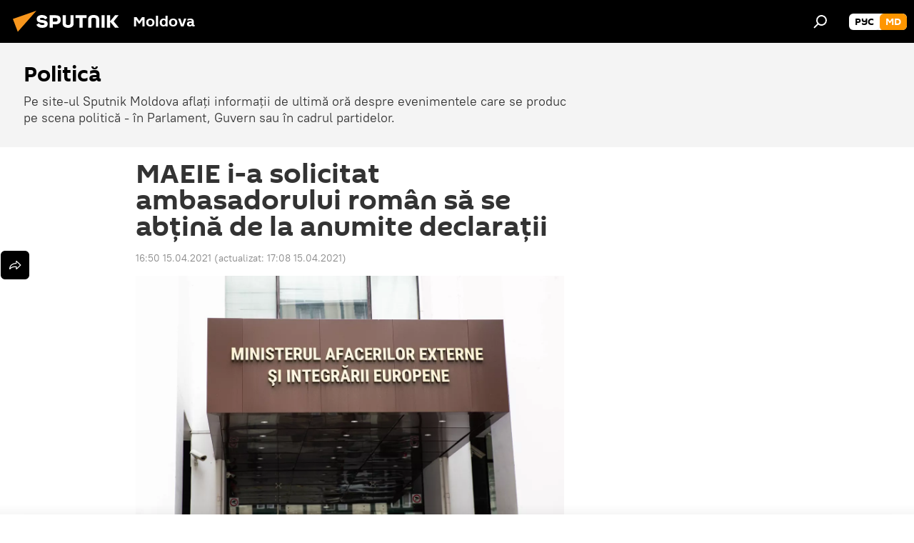

--- FILE ---
content_type: text/html; charset=utf-8
request_url: https://md.sputniknews.com/20210415/MAEIE-i-a-solicitat-ambasadorului-roman-sa-se-abtina-de-la-anumite-declaraiti-34396754.html
body_size: 20042
content:
<!DOCTYPE html><html lang="ro" data-lang="mol" data-charset="" dir="ltr"><head prefix="og: http://ogp.me/ns# fb: http://ogp.me/ns/fb# article: http://ogp.me/ns/article#"><title>MAEIE i-a făcut o solicitare ambasadorului român</title><meta name="description" content="Ambasadorul român a fost rugat, în spiritul Convenției de la Viena să se abțină de la declarații care ar atenta la dreptul la pluralitate de opinii din... 15.04.2021, Sputnik Moldova"><meta name="keywords" content="românia, ministerul de externe"><meta http-equiv="X-UA-Compatible" content="IE=edge,chrome=1"><meta http-equiv="Content-Type" content="text/html; charset=utf-8"><meta name="robots" content="index, follow, max-image-preview:large"><meta name="viewport" content="width=device-width, initial-scale=1.0, maximum-scale=1.0, user-scalable=yes"><meta name="HandheldFriendly" content="true"><meta name="MobileOptimzied" content="width"><meta name="referrer" content="always"><meta name="format-detection" content="telephone=no"><meta name="format-detection" content="address=no"><link rel="alternate" type="application/rss+xml" href="https://md.sputniknews.com/export/rss2/archive/index.xml"><link rel="canonical" href="https://md.sputniknews.com/20210415/MAEIE-i-a-solicitat-ambasadorului-roman-sa-se-abtina-de-la-anumite-declaraiti-34396754.html"><link rel="preload" as="image" href="https://cdnn1.img.md.sputniknews.com/img/07e4/0a/09/31974359_238:347:3027:1916_1920x0_80_0_0_eabe56586660564957f8607c5169fbd3.jpg.webp" imagesrcset="https://cdnn1.img.md.sputniknews.com/img/07e4/0a/09/31974359_238:347:3027:1916_640x0_80_0_0_c0c8c69619698c3f36753cc1a352f103.jpg.webp 640w,https://cdnn1.img.md.sputniknews.com/img/07e4/0a/09/31974359_238:347:3027:1916_1280x0_80_0_0_481c905209b783816d5793a215e8596c.jpg.webp 1280w,https://cdnn1.img.md.sputniknews.com/img/07e4/0a/09/31974359_238:347:3027:1916_1920x0_80_0_0_eabe56586660564957f8607c5169fbd3.jpg.webp 1920w"><link rel="preconnect" href="https://cdnn1.img.md.sputniknews.com/images/"><link rel="dns-prefetch" href="https://cdnn1.img.md.sputniknews.com/images/"><link rel="alternate" hreflang="ro" href="https://md.sputniknews.com/20210415/MAEIE-i-a-solicitat-ambasadorului-roman-sa-se-abtina-de-la-anumite-declaraiti-34396754.html"><link rel="alternate" hreflang="x-default" href="https://md.sputniknews.com/20210415/MAEIE-i-a-solicitat-ambasadorului-roman-sa-se-abtina-de-la-anumite-declaraiti-34396754.html"><link rel="apple-touch-icon" sizes="57x57" href="https://cdnn1.img.md.sputniknews.com/i/favicon/favicon-57x57.png"><link rel="apple-touch-icon" sizes="60x60" href="https://cdnn1.img.md.sputniknews.com/i/favicon/favicon-60x60.png"><link rel="apple-touch-icon" sizes="72x72" href="https://cdnn1.img.md.sputniknews.com/i/favicon/favicon-72x72.png"><link rel="apple-touch-icon" sizes="76x76" href="https://cdnn1.img.md.sputniknews.com/i/favicon/favicon-76x76.png"><link rel="apple-touch-icon" sizes="114x114" href="https://cdnn1.img.md.sputniknews.com/i/favicon/favicon-114x114.png"><link rel="apple-touch-icon" sizes="120x120" href="https://cdnn1.img.md.sputniknews.com/i/favicon/favicon-120x120.png"><link rel="apple-touch-icon" sizes="144x144" href="https://cdnn1.img.md.sputniknews.com/i/favicon/favicon-144x144.png"><link rel="apple-touch-icon" sizes="152x152" href="https://cdnn1.img.md.sputniknews.com/i/favicon/favicon-152x152.png"><link rel="apple-touch-icon" sizes="180x180" href="https://cdnn1.img.md.sputniknews.com/i/favicon/favicon-180x180.png"><link rel="icon" type="image/png" sizes="192x192" href="https://cdnn1.img.md.sputniknews.com/i/favicon/favicon-192x192.png"><link rel="icon" type="image/png" sizes="32x32" href="https://cdnn1.img.md.sputniknews.com/i/favicon/favicon-32x32.png"><link rel="icon" type="image/png" sizes="96x96" href="https://cdnn1.img.md.sputniknews.com/i/favicon/favicon-96x96.png"><link rel="icon" type="image/png" sizes="16x16" href="https://cdnn1.img.md.sputniknews.com/i/favicon/favicon-16x16.png"><link rel="manifest" href="/project_data/manifest.json?4"><meta name="msapplication-TileColor" content="#F4F4F4"><meta name="msapplication-TileImage" content="https://cdnn1.img.md.sputniknews.com/i/favicon/favicon-144x144.png"><meta name="theme-color" content="#F4F4F4"><link rel="shortcut icon" href="https://cdnn1.img.md.sputniknews.com/i/favicon/favicon.ico"><meta property="fb:app_id" content="565979577238890"><meta property="fb:pages" content="976645359019880"><meta name="analytics:lang" content="mol"><meta name="analytics:title" content="MAEIE i-a făcut o solicitare ambasadorului român"><meta name="analytics:keyw" content="politics, keyword_ambasador, geo_Romnia, organization_Ministerul_de_Externe"><meta name="analytics:rubric" content=""><meta name="analytics:tags" content="Politică, ambasador, România, Ministerul de Externe"><meta name="analytics:site_domain" content="md.sputniknews.com"><meta name="analytics:article_id" content="34396754"><meta name="analytics:url" content="https://md.sputniknews.com/20210415/MAEIE-i-a-solicitat-ambasadorului-roman-sa-se-abtina-de-la-anumite-declaraiti-34396754.html"><meta name="analytics:p_ts" content="1618494600"><meta name="analytics:author" content="Sputnik Moldova"><meta name="analytics:isscroll" content="0"><meta property="og:url" content="https://md.sputniknews.com/20210415/MAEIE-i-a-solicitat-ambasadorului-roman-sa-se-abtina-de-la-anumite-declaraiti-34396754.html"><meta property="og:title" content="MAEIE i-a solicitat ambasadorului român să se abțină de la anumite declarații"><meta property="og:description" content="Ambasadorul român a fost rugat, în spiritul Convenției de la Viena să se abțină de la declarații care ar atenta la dreptul la pluralitate de opinii din societatea moldovenească."><meta property="og:type" content="article"><meta property="og:site_name" content="Sputnik Moldova"><meta property="og:locale" content="ro_MD"><meta property="og:image" content="https://cdnn1.img.md.sputniknews.com/img/07e4/0a/09/31974359_238:347:3027:1916_2072x0_60_0_0_f4c1b6d73cd07c3e6cdeacb3b4294034.jpg.webp"><meta name="relap-image" content="https://cdnn1.img.md.sputniknews.com/i/logo/logo-social.png"><meta name="twitter:card" content="summary_large_image"><meta name="twitter:image" content="https://cdnn1.img.md.sputniknews.com/img/07e4/0a/09/31974359_238:347:3027:1916_2072x0_60_0_0_f4c1b6d73cd07c3e6cdeacb3b4294034.jpg.webp"><meta property="article:published_time" content="20210415T1650+0300"><meta property="article:modified_time" content="20210415T1708+0300"><meta property="article:author" content="Sputnik Moldova"><link rel="author" href="https://md.sputniknews.com"><meta property="article:section" content="Știri"><meta property="article:tag" content="România"><meta property="article:tag" content="Ministerul de Externe"><meta name="relap-entity-id" content="34396754"><meta property="fb:pages" content="976645359019880"><meta name="zen-verification" content="a5OLXyuWdQq0UOAJkQwXWcYnKc21LMyDQhJr2RVKntRE5NpnM4iyPIa72uJWcb0y"><link rel="amphtml" href="https://md.sputniknews.com/amp/20210415/MAEIE-i-a-solicitat-ambasadorului-roman-sa-se-abtina-de-la-anumite-declaraiti-34396754.html"><link rel="preload" as="style" onload="this.onload=null;this.rel='stylesheet'" type="text/css" href="https://cdnn1.img.md.sputniknews.com/css/libs/fonts.min.css?911eb65935"><link rel="stylesheet" type="text/css" href="https://cdnn1.img.md.sputniknews.com/css/common.min.css?9149894256"><link rel="stylesheet" type="text/css" href="https://cdnn1.img.md.sputniknews.com/css/article.min.css?9168d70001"><script src="https://cdnn1.img.md.sputniknews.com/min/js/dist/head.js?9c9052ef3"></script><script data-iub-purposes="1">var _paq = _paq || []; (function() {var stackDomain = window.location.hostname.split('.').reverse();var domain = stackDomain[1] + '.' + stackDomain[0];_paq.push(['setCDNMask', new RegExp('cdn(\\w+).img.'+domain)]); _paq.push(['setSiteId', 'sputnik_md']); _paq.push(['trackPageView']); _paq.push(['enableLinkTracking']); var d=document, g=d.createElement('script'), s=d.getElementsByTagName('script')[0]; g.type='text/javascript'; g.defer=true; g.async=true; g.src='//a.sputniknews.com/js/sputnik.js'; s.parentNode.insertBefore(g,s); } )();</script><script type="text/javascript" src="https://cdnn1.img.md.sputniknews.com/min/js/libs/banners/adfx.loader.bind.js?98d724fe2"></script><script>
                (window.yaContextCb = window.yaContextCb || []).push(() => {
                    replaceOriginalAdFoxMethods();
                    window.Ya.adfoxCode.hbCallbacks = window.Ya.adfoxCode.hbCallbacks || [];
                })
            </script><!--В <head> сайта один раз добавьте код загрузчика-->
<script>window.yaContextCb = window.yaContextCb || []</script>
<script src="https://yandex.ru/ads/system/context.js" async></script><script>var endlessScrollFirst = 34396754; var endlessScrollUrl = '/services/article/infinity/'; var endlessScrollAlgorithm = ''; var endlessScrollQueue = [69327797, 69327699, 69326375, 69327423, 69327357, 69326855, 69326605, 69326016, 69318143, 69325938, 69325158, 69324853, 69323434, 69323659, 69317985];</script><script>var endlessScrollFirst = 34396754; var endlessScrollUrl = '/services/article/infinity/'; var endlessScrollAlgorithm = ''; var endlessScrollQueue = [69327797, 69327699, 69326375, 69327423, 69327357, 69326855, 69326605, 69326016, 69318143, 69325938, 69325158, 69324853, 69323434, 69323659, 69317985];</script></head><body id="body" data-ab="a" data-emoji="0" class="site_md m-page-article "><div class="schema_org" itemscope="itemscope" itemtype="https://schema.org/WebSite"><meta itemprop="name" content="Sputnik Moldova"><meta itemprop="alternateName" content="Sputnik Moldova"><meta itemprop="description" content="Ultimele știri importante din Moldova și Rusia: noutăți relevante, imparțiale și din prima sursă de la Sputnik"><a itemprop="url" href="https://md.sputniknews.com" title="Sputnik Moldova"> </a><meta itemprop="image" content="https://md.sputniknews.com/i/logo/logo.png"></div><ul class="schema_org" itemscope="itemscope" itemtype="http://schema.org/BreadcrumbList"><li itemprop="itemListElement" itemscope="itemscope" itemtype="http://schema.org/ListItem"><meta itemprop="name" content="Sputnik Moldova"><meta itemprop="position" content="1"><meta itemprop="item" content="https://md.sputniknews.com"><a itemprop="url" href="https://md.sputniknews.com" title="Sputnik Moldova"> </a></li><li itemprop="itemListElement" itemscope="itemscope" itemtype="http://schema.org/ListItem"><meta itemprop="name" content="Știri"><meta itemprop="position" content="2"><meta itemprop="item" content="https://md.sputniknews.com/20210415/"><a itemprop="url" href="https://md.sputniknews.com/20210415/" title="Știri"> </a></li><li itemprop="itemListElement" itemscope="itemscope" itemtype="http://schema.org/ListItem"><meta itemprop="name" content="MAEIE i-a solicitat ambasadorului român să se abțină de la anumite declarații"><meta itemprop="position" content="3"><meta itemprop="item" content="https://md.sputniknews.com/20210415/MAEIE-i-a-solicitat-ambasadorului-roman-sa-se-abtina-de-la-anumite-declaraiti-34396754.html"><a itemprop="url" href="https://md.sputniknews.com/20210415/MAEIE-i-a-solicitat-ambasadorului-roman-sa-se-abtina-de-la-anumite-declaraiti-34396754.html" title="MAEIE i-a solicitat ambasadorului român să se abțină de la anumite declarații"> </a></li></ul><div class="container"><div class="banner m-before-header m-article-desktop" data-position="article_desktop_header" data-infinity="1"><aside class="banner__content"><iframe class="relap-runtime-iframe" style="position:absolute;top:-9999px;left:-9999px;visibility:hidden;" srcdoc="<script src='https://relap.io/v7/relap.js' data-relap-token='HvaPHeJmpVila25r'></script>"></iframe>


<!--AdFox START-->
<!--riaru-->
<!--Площадка: md.sputniknews.ru / * / *-->
<!--Тип баннера: 100%x-->
<!--Расположение: 38223_n-bn23-х120-desk-->
<div id="adfox_article_desk100_120-1_1"></div>
<script>
    window.yaContextCb.push(()=>{
        Ya.adfoxCode.create({
            ownerId: 249922,
        containerId: 'adfox_article_desk100_120-1_1',
            params: {
                pp: 'bqob',
            ps: 'ckbh',
            p2: 'fluh',
            puid1: '',
            puid2: '',
            puid3: '',
            puid4: 'politics:keyword_ambasador:geo_Romnia:organization_Ministerul_de_Externe',
            puid5: ''
            }
        })
    })
</script></aside></div><div class="banner m-before-header m-article-mobile" data-position="article_mobile_header" data-infinity="1"><aside class="banner__content"><!--AdFox START-->
<!--riaru-->
<!--Площадка: md.sputniknews.ru / * / *-->
<!--Тип баннера: 100%x-->
<!--Расположение: 38228_n-bn28-х100-mob-->
<div id="adfox_article_mob-1-100-300_1"></div>
<script>
    window.yaContextCb.push(()=>{
        Ya.adfoxCode.create({
            ownerId: 249922,
        containerId: 'adfox_article_mob-1-100-300_1',
            params: {
                pp: 'bqod',
            ps: 'ckbh',
            p2: 'fluh',
            puid1: '',
            puid2: '',
            puid3: '',
            puid4: 'politics:keyword_ambasador:geo_Romnia:organization_Ministerul_de_Externe',
            puid5: ''
            }
        })
    })
</script></aside></div></div><div class="page" id="page"><div id="alerts"><script type="text/template" id="alertAfterRegisterTemplate">
                    
                        <div class="auth-alert m-hidden" id="alertAfterRegister">
                            <div class="auth-alert__text">
                                <%- data.success_title %> <br />
                                <%- data.success_email_1 %>
                                <span class="m-email"></span>
                                <%- data.success_email_2 %>
                            </div>
                            <div class="auth-alert__btn">
                                <button class="form__btn m-min m-black confirmEmail">
                                    <%- data.send %>
                                </button>
                            </div>
                        </div>
                    
                </script><script type="text/template" id="alertAfterRegisterNotifyTemplate">
                    
                        <div class="auth-alert" id="alertAfterRegisterNotify">
                            <div class="auth-alert__text">
                                <%- data.golink_1 %>
                                <span class="m-email">
                                    <%- user.mail %>
                                </span>
                                <%- data.golink_2 %>
                            </div>
                            <% if (user.registerConfirmCount <= 2 ) {%>
                                <div class="auth-alert__btn">
                                    <button class="form__btn m-min m-black confirmEmail">
                                        <%- data.send %>
                                    </button>
                                </div>
                            <% } %>
                        </div>
                    
                </script></div><div class="anchor" id="anchor"><div class="header " id="header"><div class="m-relative"><div class="container m-header"><div class="header__wrap"><div class="header__name"><div class="header__logo"><a href="/" title="Sputnik Moldova"><svg xmlns="http://www.w3.org/2000/svg" width="176" height="44" viewBox="0 0 176 44" fill="none"><path class="chunk_1" fill-rule="evenodd" clip-rule="evenodd" d="M45.8073 18.3817C45.8073 19.5397 47.1661 19.8409 49.3281 20.0417C54.1074 20.4946 56.8251 21.9539 56.8461 25.3743C56.8461 28.7457 54.2802 30.9568 48.9989 30.9568C44.773 30.9568 42.1067 29.1496 41 26.5814L44.4695 24.5688C45.3754 25.9277 46.5334 27.0343 49.4005 27.0343C51.3127 27.0343 52.319 26.4296 52.319 25.5751C52.319 24.5665 51.6139 24.2163 48.3942 23.866C43.7037 23.3617 41.3899 22.0029 41.3899 18.5824C41.3899 15.9675 43.3511 13 48.9359 13C52.9611 13 55.6274 14.8095 56.4305 17.1746L53.1105 19.1358C53.0877 19.1012 53.0646 19.0657 53.041 19.0295C52.4828 18.1733 51.6672 16.9224 48.6744 16.9224C46.914 16.9224 45.8073 17.4758 45.8073 18.3817ZM67.4834 13.3526H59.5918V30.707H64.0279V26.0794H67.4484C72.1179 26.0794 75.0948 24.319 75.0948 19.6401C75.0854 15.3138 72.6199 13.3526 67.4834 13.3526ZM67.4834 22.206H64.0186V17.226H67.4834C69.8975 17.226 70.654 18.0291 70.654 19.6891C70.6587 21.6527 69.6524 22.206 67.4834 22.206ZM88.6994 24.7206C88.6994 26.2289 87.4924 27.0857 85.3794 27.0857C83.3178 27.0857 82.1597 26.2289 82.1597 24.7206V13.3526H77.7236V25.0264C77.7236 28.6477 80.7425 30.9615 85.4704 30.9615C89.9999 30.9615 93.1168 28.8601 93.1168 25.0264V13.3526H88.6808L88.6994 24.7206ZM136.583 13.3526H132.159V30.7023H136.583V13.3526ZM156.097 13.3526L149.215 21.9235L156.45 30.707H151.066L144.276 22.4559V30.707H139.85V13.3526H144.276V21.8021L151.066 13.3526H156.097ZM95.6874 17.226H101.221V30.707H105.648V17.226H111.181V13.3526H95.6874V17.226ZM113.49 18.7342C113.49 15.2134 116.458 13 121.085 13C125.715 13 128.888 15.0616 128.902 18.7342V30.707H124.466V18.935C124.466 17.6789 123.259 16.8734 121.146 16.8734C119.094 16.8734 117.926 17.6789 117.926 18.935V30.707H113.49V18.7342Z" fill="white"></path><path class="chunk_2" d="M41 7L14.8979 36.5862L8 18.431L41 7Z" fill="#F8961D"></path></svg></a></div><div class="header__project"><span class="header__project-title">Moldova</span></div></div><div class="header__controls" data-nosnippet=""><div class="share m-header" data-id="34396754" data-url="https://md.sputniknews.com/20210415/MAEIE-i-a-solicitat-ambasadorului-roman-sa-se-abtina-de-la-anumite-declaraiti-34396754.html" data-title="MAEIE i-a solicitat ambasadorului român să se abțină de la anumite declarații"></div><div class="header__menu"><span class="header__menu-item" data-modal-open="search"><svg class="svg-icon"><use xmlns:xlink="http://www.w3.org/1999/xlink" xlink:href="/i/sprites/package/inline.svg?63#search"></use></svg></span></div><div class="switcher m-double"><div class="switcher__label"><span class="switcher__title">md</span><span class="switcher__icon"><svg class="svg-icon"><use xmlns:xlink="http://www.w3.org/1999/xlink" xlink:href="/i/sprites/package/inline.svg?63#arrowDown"></use></svg></span></div><div class="switcher__dropdown"><div translate="no" class="notranslate"><div class="switcher__list"><a href="https://md.sputniknews.ru/" class="switcher__link"><span class="switcher__project">Sputnik Молдова</span><span class="switcher__abbr" data-abbr="рус">рус</span></a><a href="https://md.sputniknews.com/" class="switcher__link m-selected"><span class="switcher__project">Sputnik Moldova</span><span class="switcher__abbr" data-abbr="md">md</span><i class="switcher__accept"><svg class="svg-icon"><use xmlns:xlink="http://www.w3.org/1999/xlink" xlink:href="/i/sprites/package/inline.svg?63#ok"></use></svg></i></a></div></div></div></div></div></div></div></div></div></div><script>var GLOBAL = GLOBAL || {}; GLOBAL.translate = {}; GLOBAL.rtl = 0; GLOBAL.lang = "mol"; GLOBAL.design = "md"; GLOBAL.charset = ""; GLOBAL.project = "sputnik_md"; GLOBAL.htmlCache = 1; GLOBAL.translate.search = {}; GLOBAL.translate.search.notFound = "Nu a fost găsit nimic"; GLOBAL.translate.search.stringLenght = "Introduceți mai multe litere pentru căutare"; GLOBAL.www = "https://md.sputniknews.com"; GLOBAL.seo = {}; GLOBAL.seo.title = ""; GLOBAL.seo.keywords = ""; GLOBAL.seo.description = ""; GLOBAL.sock = {}; GLOBAL.sock.server = "https://cm.sputniknews.com/chat"; GLOBAL.sock.lang = "mol"; GLOBAL.sock.project = "sputnik_md"; GLOBAL.social = {}; GLOBAL.social.fbID = "565979577238890"; GLOBAL.share = [ { name: 'telegram', mobile: false },{ name: 'odnoklassniki', mobile: false },{ name: 'twitter', mobile: false },{ name: 'whatsapp', mobile: false },{ name: 'messenger', mobile: true } ]; GLOBAL.csrf_token = ''; GLOBAL.search = {}; GLOBAL.auth = {}; GLOBAL.auth.status = 'error'; GLOBAL.auth.provider = ''; GLOBAL.auth.twitter = '/id/twitter/request/'; GLOBAL.auth.facebook = '/id/facebook/request/'; GLOBAL.auth.vkontakte = '/id/vkontakte/request/'; GLOBAL.auth.google = '/id/google/request/'; GLOBAL.auth.ok = '/id/ok/request/'; GLOBAL.auth.apple = '/id/apple/request/'; GLOBAL.auth.moderator = ''; GLOBAL.user = {}; GLOBAL.user.id = ""; GLOBAL.user.emailActive = ""; GLOBAL.user.registerConfirmCount = 0; GLOBAL.article = GLOBAL.article || {}; GLOBAL.article.id = 34396754; GLOBAL.article.chat_expired = !!1; GLOBAL.chat = GLOBAL.chat || {}; GLOBAL.chat.show = !!1; GLOBAL.locale = {"convertDate":{"yesterday":"Ieri","hours":{"nominative":"%{s} \u043c\u0438\u043d\u0443\u0442\u0443 \u043d\u0430\u0437\u0430\u0434","genitive":"%{s} \u043c\u0438\u043d\u0443\u0442\u044b \u043d\u0430\u0437\u0430\u0434"},"minutes":{"nominative":"%{s} \u0447\u0430\u0441 \u043d\u0430\u0437\u0430\u0434","genitive":"%{s} \u0447\u0430\u0441\u0430 \u043d\u0430\u0437\u0430\u0434"}},"js_templates":{"unread":"\u041d\u0435\u043f\u0440\u043e\u0447\u0438\u0442\u0430\u043d\u043d\u044b\u0435","you":"\u0412\u044b","author":"\u0430\u0432\u0442\u043e\u0440","report":"\u041f\u043e\u0436\u0430\u043b\u043e\u0432\u0430\u0442\u044c\u0441\u044f","reply":"\u041e\u0442\u0432\u0435\u0442\u0438\u0442\u044c","block":"\u0417\u0430\u0431\u043b\u043e\u043a\u0438\u0440\u043e\u0432\u0430\u0442\u044c","remove":"\u0423\u0434\u0430\u043b\u0438\u0442\u044c","closeall":"\u0417\u0430\u043a\u0440\u044b\u0442\u044c \u0432\u0441\u0435","notifications":"Notificaciones","disable_twelve":"\u041e\u0442\u043a\u043b\u044e\u0447\u0438\u0442\u044c \u043d\u0430 12 \u0447\u0430\u0441\u043e\u0432","new_message":"\u041d\u043e\u0432\u043e\u0435 \u0441\u043e\u043e\u0431\u0449\u0435\u043d\u0438\u0435 \u043e\u0442sputniknews.ru","acc_block":"\u0412\u0430\u0448 \u0430\u043a\u043a\u0430\u0443\u043d\u0442 \u0437\u0430\u0431\u043b\u043e\u043a\u0438\u0440\u043e\u0432\u0430\u043d \u0430\u0434\u043c\u0438\u043d\u0438\u0441\u0442\u0440\u0430\u0442\u043e\u0440\u043e\u043c \u0441\u0430\u0439\u0442\u0430","acc_unblock":"\u0412\u0430\u0448 \u0430\u043a\u043a\u0430\u0443\u043d\u0442 \u0440\u0430\u0437\u0431\u043b\u043e\u043a\u0438\u0440\u043e\u0432\u0430\u043d \u0430\u0434\u043c\u0438\u043d\u0438\u0441\u0442\u0440\u0430\u0442\u043e\u0440\u043e\u043c \u0441\u0430\u0439\u0442\u0430","you_subscribe_1":"\u0412\u044b \u043f\u043e\u0434\u043f\u0438\u0441\u0430\u043d\u044b \u043d\u0430 \u0442\u0435\u043c\u0443 ","you_subscribe_2":"\u0423\u043f\u0440\u0430\u0432\u043b\u044f\u0442\u044c \u0441\u0432\u043e\u0438\u043c\u0438 \u043f\u043e\u0434\u043f\u0438\u0441\u043a\u0430\u043c\u0438 \u0432\u044b \u043c\u043e\u0436\u0435\u0442\u0435 \u0432 \u043b\u0438\u0447\u043d\u043e\u043c \u043a\u0430\u0431\u0438\u043d\u0435\u0442\u0435","you_received_warning_1":"\u0412\u044b \u043f\u043e\u043b\u0443\u0447\u0438\u043b\u0438 ","you_received_warning_2":" \u043f\u0440\u0435\u0434\u0443\u043f\u0440\u0435\u0436\u0434\u0435\u043d\u0438\u0435. \u0423\u0432\u0430\u0436\u0430\u0439\u0442\u0435 \u0434\u0440\u0443\u0433\u0438\u0445 \u0443\u0447\u0430\u0441\u0442\u043d\u0438\u043a\u043e\u0432 \u0438 \u043d\u0435 \u043d\u0430\u0440\u0443\u0448\u0430\u0439\u0442\u0435 \u043f\u0440\u0430\u0432\u0438\u043b\u0430 \u043a\u043e\u043c\u043c\u0435\u043d\u0442\u0438\u0440\u043e\u0432\u0430\u043d\u0438\u044f. \u041f\u043e\u0441\u043b\u0435 \u0442\u0440\u0435\u0442\u044c\u0435\u0433\u043e \u043d\u0430\u0440\u0443\u0448\u0435\u043d\u0438\u044f \u0432\u044b \u0431\u0443\u0434\u0435\u0442\u0435 \u0437\u0430\u0431\u043b\u043e\u043a\u0438\u0440\u043e\u0432\u0430\u043d\u044b \u043d\u0430 12 \u0447\u0430\u0441\u043e\u0432.","block_time":"\u0421\u0440\u043e\u043a \u0431\u043b\u043e\u043a\u0438\u0440\u043e\u0432\u043a\u0438: ","hours":" \u0447\u0430\u0441\u043e\u0432","forever":"\u043d\u0430\u0432\u0441\u0435\u0433\u0434\u0430","feedback":"\u0421\u0432\u044f\u0437\u0430\u0442\u044c\u0441\u044f","my_subscriptions":"\u041c\u043e\u0438 \u043f\u043e\u0434\u043f\u0438\u0441\u043a\u0438","rules":"\u041f\u0440\u0430\u0432\u0438\u043b\u0430 \u043a\u043e\u043c\u043c\u0435\u043d\u0442\u0438\u0440\u043e\u0432\u0430\u043d\u0438\u044f \u043c\u0430\u0442\u0435\u0440\u0438\u0430\u043b\u043e\u0432","chat":"\u0427\u0430\u0442: ","chat_new_messages":"\u041d\u043e\u0432\u044b\u0435 \u0441\u043e\u043e\u0431\u0449\u0435\u043d\u0438\u044f \u0432 \u0447\u0430\u0442\u0435","chat_moder_remove_1":"\u0412\u0430\u0448\u0435 \u0441\u043e\u043e\u0431\u0449\u0435\u043d\u0438\u0435 ","chat_moder_remove_2":" \u0431\u044b\u043b\u043e \u0443\u0434\u0430\u043b\u0435\u043d\u043e \u0430\u0434\u043c\u0438\u043d\u0438\u0441\u0442\u0440\u0430\u0442\u043e\u0440\u043e\u043c","chat_close_time_1":"\u0412 \u0447\u0430\u0442\u0435 \u043d\u0438\u043a\u0442\u043e \u043d\u0435 \u043f\u0438\u0441\u0430\u043b \u0431\u043e\u043b\u044c\u0448\u0435 12 \u0447\u0430\u0441\u043e\u0432, \u043e\u043d \u0437\u0430\u043a\u0440\u043e\u0435\u0442\u0441\u044f \u0447\u0435\u0440\u0435\u0437 ","chat_close_time_2":" \u0447\u0430\u0441\u043e\u0432","chat_new_emoji_1":"\u041d\u043e\u0432\u044b\u0435 \u0440\u0435\u0430\u043a\u0446\u0438\u0438 ","chat_new_emoji_2":" \u0432\u0430\u0448\u0435\u043c\u0443 \u0441\u043e\u043e\u0431\u0449\u0435\u043d\u0438\u044e ","chat_message_reply_1":"\u041d\u0430 \u0432\u0430\u0448 \u043a\u043e\u043c\u043c\u0435\u043d\u0442\u0430\u0440\u0438\u0439 ","chat_message_reply_2":" \u043e\u0442\u0432\u0435\u0442\u0438\u043b \u043f\u043e\u043b\u044c\u0437\u043e\u0432\u0430\u0442\u0435\u043b\u044c ","emoji_1":"\u00cemi place","emoji_2":"Z\u00e2mbet","emoji_3":"Mirare","emoji_4":"Triste\u021be","emoji_5":"Revolt\u0103tor","emoji_6":"Nu-mi place","site_subscribe_podcast":{"success":"\u0421\u043f\u0430\u0441\u0438\u0431\u043e, \u0432\u044b \u043f\u043e\u0434\u043f\u0438\u0441\u0430\u043d\u044b \u043d\u0430 \u0440\u0430\u0441\u0441\u044b\u043b\u043a\u0443! \u041d\u0430\u0441\u0442\u0440\u043e\u0438\u0442\u044c \u0438\u043b\u0438 \u043e\u0442\u043c\u0435\u043d\u0438\u0442\u044c \u043f\u043e\u0434\u043f\u0438\u0441\u043a\u0443 \u043c\u043e\u0436\u043d\u043e \u0432 \u043b\u0438\u0447\u043d\u043e\u043c \u043a\u0430\u0431\u0438\u043d\u0435\u0442\u0435","subscribed":"\u0412\u044b \u0443\u0436\u0435 \u043f\u043e\u0434\u043f\u0438\u0441\u0430\u043d\u044b \u043d\u0430 \u044d\u0442\u0443 \u0440\u0430\u0441\u0441\u044b\u043b\u043a\u0443","error":"\u041f\u0440\u043e\u0438\u0437\u043e\u0448\u043b\u0430 \u043d\u0435\u043f\u0440\u0435\u0434\u0432\u0438\u0434\u0435\u043d\u043d\u0430\u044f \u043e\u0448\u0438\u0431\u043a\u0430. \u041f\u043e\u0436\u0430\u043b\u0443\u0439\u0441\u0442\u0430, \u043f\u043e\u0432\u0442\u043e\u0440\u0438\u0442\u0435 \u043f\u043e\u043f\u044b\u0442\u043a\u0443 \u043f\u043e\u0437\u0436\u0435"}},"smartcaptcha":{"site_key":"ysc1_Zf0zfLRI3tRHYHJpbX6EjjBcG1AhG9LV0dmZQfJu8ba04c1b"}}; GLOBAL = {...GLOBAL, ...{"subscribe":{"email":"Introduce\u021bi adresa de e-mail","button":"Abonare","send":"Mul\u021bumim, v-a fost expediat un e-mail cu link pentru confirmarea abon\u0103rii","subscribe":"Mul\u021bumim, sunte\u021bi abonat la newsletter! Pute\u021bi configura sau anula abonamentul \u00een cabinetul personal","confirm":"Sunte\u021bi deja abonat la acest newsletter","registration":{"@attributes":{"button":"\u0417\u0430\u0440\u0435\u0433\u0438\u0441\u0442\u0440\u0438\u0440\u043e\u0432\u0430\u0442\u044c\u0441\u044f"}},"social":{"@attributes":{"count":"11"},"comment":[{},{}],"item":[{"@attributes":{"type":"yt","title":"YouTube"}},{"@attributes":{"type":"sc","title":"SoundCloud"}},{"@attributes":{"type":"ok","title":"odnoklassniki"}},{"@attributes":{"type":"tw","title":"twitter"}},{"@attributes":{"type":"tam","title":"tamtam"}},{"@attributes":{"type":"vk","title":"vkontakte"}},{"@attributes":{"type":"tg","title":"telegram"}},{"@attributes":{"type":"yd","title":"yandex dzen"}},{"@attributes":{"type":"vb","title":"viber"}}]}}}}; GLOBAL.js = {}; GLOBAL.js.videoplayer = "https://cdnn1.img.md.sputniknews.com/min/js/dist/videoplayer.js?9651130d6"; GLOBAL.userpic = "/userpic/"; GLOBAL.gmt = ""; GLOBAL.tz = "+0200"; GLOBAL.projectList = [ { title: 'Internațional', country: [ { title: 'Engleză', url: 'https://sputnikglobe.com', flag: 'flags-INT', lang: 'International', lang2: 'English' }, ] }, { title: 'Orientul Mijlociu', country: [ { title: 'Arabă', url: 'https://sarabic.ae/', flag: 'flags-INT', lang: 'Sputnik عربي', lang2: 'Arabic' }, { title: 'Turcă', url: 'https://anlatilaninotesi.com.tr/', flag: 'flags-TUR', lang: 'Türkiye', lang2: 'Türkçe' }, { title: 'Farsi', url: 'https://spnfa.ir/', flag: 'flags-INT', lang: 'Sputnik ایران', lang2: 'Persian' }, { title: 'Dari', url: 'https://sputnik.af/', flag: 'flags-INT', lang: 'Sputnik افغانستان', lang2: 'Dari' }, ] }, { title: 'America Latină', country: [ { title: 'Spaniolă', url: 'https://noticiaslatam.lat/', flag: 'flags-INT', lang: 'Mundo', lang2: 'Español' }, { title: 'Portugheză', url: 'https://noticiabrasil.net.br/', flag: 'flags-BRA', lang: 'Brasil', lang2: 'Português' }, ] }, { title: 'Asia de Sud', country: [ { title: 'Hindi', url: 'https://hindi.sputniknews.in', flag: 'flags-IND', lang: 'भारत', lang2: 'हिंदी' }, { title: 'Engleză', url: 'https://sputniknews.in', flag: 'flags-IND', lang: 'India', lang2: 'English' }, ] }, { title: 'Asia de Est și de Sud-Est', country: [ { title: 'Vietnameză', url: 'https://kevesko.vn/', flag: 'flags-VNM', lang: 'Việt Nam', lang2: 'Tiếng Việt' }, { title: 'Japoneză', url: 'https://sputniknews.jp/', flag: 'flags-JPN', lang: '日本', lang2: '日本語' }, { title: 'Chineză', url: 'https://sputniknews.cn/', flag: 'flags-CHN', lang: '中国', lang2: '中文' }, ] }, { title: 'Asia Centrală', country: [ { title: 'Cazahă', url: 'https://sputnik.kz/', flag: 'flags-KAZ', lang: 'Қазақстан', lang2: 'Қазақ тілі' }, { title: 'Kirghiză', url: 'https://sputnik.kg/', flag: 'flags-KGZ', lang: 'Кыргызстан', lang2: 'Кыргызча' }, { title: 'Uzbecă', url: 'https://oz.sputniknews.uz/', flag: 'flags-UZB', lang: 'Oʻzbekiston', lang2: 'Ўзбекча' }, { title: 'Tadjică', url: 'https://sputnik.tj/', flag: 'flags-TJK', lang: 'Тоҷикистон', lang2: 'Тоҷикӣ' }, ] }, { title: 'Africa', country: [ { title: 'Franceză', url: 'https://fr.sputniknews.africa/', flag: 'flags-INT', lang: 'Afrique', lang2: 'Français' }, { title: 'Engleză', url: 'https://en.sputniknews.africa', flag: 'flags-INT', lang: 'Africa', lang2: 'English' }, ] }, { title: 'Caucaz', country: [ { title: 'Armeană', url: 'https://arm.sputniknews.ru/', flag: 'flags-ARM', lang: 'Արմենիա', lang2: 'Հայերեն' }, { title: 'Abhază', url: 'https://sputnik-abkhazia.info/', flag: 'flags-ABH', lang: 'Аҧсны', lang2: 'Аҧсышәала' }, { title: 'Osetă', url: 'https://sputnik-ossetia.com/', flag: 'flags-OST', lang: 'Хуссар Ирыстон', lang2: 'Иронау' }, { title: 'Georgiană', url: 'https://sputnik-georgia.com/', flag: 'flags-GEO', lang: 'საქართველო', lang2: 'ქართული' }, { title: 'Azeră', url: 'https://sputnik.az/', flag: 'flags-AZE', lang: 'Azərbaycan', lang2: 'Аzərbaycanca' }, ] }, { title: 'Europa', country: [ { title: 'Sârbă', url: 'https://sputnikportal.rs/', flag: 'flags-SRB', lang: 'Србиjа', lang2: 'Српски' }, { title: 'Rusă', url: 'https://lv.sputniknews.ru/', flag: 'flags-LVA', lang: 'Latvija', lang2: 'Русский' }, { title: 'Rusă', url: 'https://lt.sputniknews.ru/', flag: 'flags-LTU', lang: 'Lietuva', lang2: 'Русский' }, { title: 'Moldovenească', url: 'https://md.sputniknews.com/', flag: 'flags-MDA', lang: 'Moldova', lang2: 'Moldovenească' }, { title: 'Belarusă', url: 'https://bel.sputnik.by/', flag: 'flags-BLR', lang: 'Беларусь', lang2: 'Беларускi' } ] }, ];</script><div class="wrapper" id="endless" data-infinity-max-count="2"><div class="endless__item " data-infinity="1" data-supertag="1" data-remove-fat="0" data-advertisement-project="0" data-remove-advertisement="0" data-id="34396754" data-date="20210415" data-endless="1" data-domain="md.sputniknews.com" data-project="sputnik_md" data-url="/20210415/MAEIE-i-a-solicitat-ambasadorului-roman-sa-se-abtina-de-la-anumite-declaraiti-34396754.html" data-full-url="https://md.sputniknews.com/20210415/MAEIE-i-a-solicitat-ambasadorului-roman-sa-se-abtina-de-la-anumite-declaraiti-34396754.html" data-title="MAEIE i-a solicitat ambasadorului român să se abțină de la anumite declarații" data-published="2021-04-15T16:50+0300" data-text-length="0" data-keywords="românia, ministerul de externe" data-author="Sputnik Moldova" data-analytics-keyw="geo_Romnia, organization_Ministerul_de_Externe" data-analytics-rubric="" data-analytics-tags="Politică, ambasador, România, Ministerul de Externe" data-article-show="" data-chat-expired="" data-pts="1618494600" data-article-type="article" data-is-scroll="1" data-head-title="MAEIE i-a solicitat ambasadorului român să se abțină de la anumite declarații - Sputnik Moldova, 15.04.2021"><a href="/politics/" class="container article__supertag-header m-politics " title="Politică"><div class="article__supertag-header-align"><div class="article__supertag-header-title">Politică</div><div class="article__supertag-header-announce">Pe site-ul Sputnik Moldova aflați informații de ultimă oră despre evenimentele care se produc pe scena politică - în Parlament, Guvern sau în cadrul partidelor.</div></div></a><div class="container m-content"><div class="layout"><div class="article "><div class="article__meta" itemscope="" itemtype="https://schema.org/Article"><div itemprop="mainEntityOfPage">https://md.sputniknews.com/20210415/MAEIE-i-a-solicitat-ambasadorului-roman-sa-se-abtina-de-la-anumite-declaraiti-34396754.html</div><a itemprop="url" href="https://md.sputniknews.com/20210415/MAEIE-i-a-solicitat-ambasadorului-roman-sa-se-abtina-de-la-anumite-declaraiti-34396754.html" title="MAEIE i-a solicitat ambasadorului român să se abțină de la anumite declarații"></a><div itemprop="headline">MAEIE i-a solicitat ambasadorului român să se abțină de la anumite declarații</div><div itemprop="name">MAEIE i-a solicitat ambasadorului român să se abțină de la anumite declarații</div><div itemprop="alternateName">Sputnik Moldova</div><div itemprop="description">Ambasadorul român a fost rugat, în spiritul Convenției de la Viena să se abțină de la declarații care ar atenta la dreptul la pluralitate de opinii din... 15.04.2021, Sputnik Moldova</div><div itemprop="datePublished">2021-04-15T16:50+0300</div><div itemprop="dateCreated">2021-04-15T16:50+0300</div><div itemprop="dateModified">2021-04-15T17:08+0300</div><div itemprop="associatedMedia">https://cdnn1.img.md.sputniknews.com/img/07e4/0a/09/31974359_238:347:3027:1916_1920x0_80_0_0_eabe56586660564957f8607c5169fbd3.jpg.webp</div><div itemprop="contentLocation">românia</div><div itemprop="copyrightHolder" itemscope="" itemtype="http://schema.org/Organization"><div itemprop="name">Sputnik Moldova</div><a itemprop="url" href="https://md.sputniknews.com" title="Sputnik Moldova"> </a><div itemprop="email">media@sputniknews.com</div><div itemprop="telephone">+74956456601</div><div itemprop="legalName">MIA „Rossiya Segodnya“</div><a itemprop="sameAs" href="https://t.me/sputnikmd_2"> </a><div itemprop="logo" itemscope="" itemtype="https://schema.org/ImageObject"><a itemprop="url" href="https://md.sputniknews.com/i/logo/logo.png" title="Sputnik Moldova"> </a><a itemprop="contentUrl" href="https://md.sputniknews.com/i/logo/logo.png" title="Sputnik Moldova"> </a><div itemprop="width">252</div><div itemprop="height">60</div></div></div><div itemprop="copyrightYear">2021</div><div itemprop="creator" itemscope="" itemtype="http://schema.org/Organization"><div itemprop="name">Sputnik Moldova</div><a itemprop="url" href="https://md.sputniknews.com" title="Sputnik Moldova"> </a><div itemprop="email">media@sputniknews.com</div><div itemprop="telephone">+74956456601</div><div itemprop="legalName">MIA „Rossiya Segodnya“</div><a itemprop="sameAs" href="https://t.me/sputnikmd_2"> </a><div itemprop="logo" itemscope="" itemtype="https://schema.org/ImageObject"><a itemprop="url" href="https://md.sputniknews.com/i/logo/logo.png" title="Sputnik Moldova"> </a><a itemprop="contentUrl" href="https://md.sputniknews.com/i/logo/logo.png" title="Sputnik Moldova"> </a><div itemprop="width">252</div><div itemprop="height">60</div></div></div><div itemprop="genre">Știri</div><div itemprop="inLanguage">ro_MD</div><div itemprop="sourceOrganization" itemscope="" itemtype="http://schema.org/Organization"><div itemprop="name">Sputnik Moldova</div><a itemprop="url" href="https://md.sputniknews.com" title="Sputnik Moldova"> </a><div itemprop="email">media@sputniknews.com</div><div itemprop="telephone">+74956456601</div><div itemprop="legalName">MIA „Rossiya Segodnya“</div><a itemprop="sameAs" href="https://t.me/sputnikmd_2"> </a><div itemprop="logo" itemscope="" itemtype="https://schema.org/ImageObject"><a itemprop="url" href="https://md.sputniknews.com/i/logo/logo.png" title="Sputnik Moldova"> </a><a itemprop="contentUrl" href="https://md.sputniknews.com/i/logo/logo.png" title="Sputnik Moldova"> </a><div itemprop="width">252</div><div itemprop="height">60</div></div></div><div itemprop="image" itemscope="" itemtype="https://schema.org/ImageObject"><a itemprop="url" href="https://cdnn1.img.md.sputniknews.com/img/07e4/0a/09/31974359_238:347:3027:1916_1920x0_80_0_0_eabe56586660564957f8607c5169fbd3.jpg.webp" title="Ministerul Afacerilor Externe și Integrării Europene a Moldovei"></a><a itemprop="contentUrl" href="https://cdnn1.img.md.sputniknews.com/img/07e4/0a/09/31974359_238:347:3027:1916_1920x0_80_0_0_eabe56586660564957f8607c5169fbd3.jpg.webp" title="Ministerul Afacerilor Externe și Integrării Europene a Moldovei"></a><div itemprop="width">1920</div><div itemprop="height">1080</div><div itemprop="representativeOfPage">true</div></div><a itemprop="thumbnailUrl" href="https://cdnn1.img.md.sputniknews.com/img/07e4/0a/09/31974359_238:347:3027:1916_1920x0_80_0_0_eabe56586660564957f8607c5169fbd3.jpg.webp"></a><div itemprop="image" itemscope="" itemtype="https://schema.org/ImageObject"><a itemprop="url" href="https://cdnn1.img.md.sputniknews.com/img/07e4/0a/09/31974359_170:0:2901:2048_1920x0_80_0_0_c651bd61ed57cafa9dd9bb7fb8cc78c8.jpg.webp" title="Ministerul Afacerilor Externe și Integrării Europene a Moldovei"></a><a itemprop="contentUrl" href="https://cdnn1.img.md.sputniknews.com/img/07e4/0a/09/31974359_170:0:2901:2048_1920x0_80_0_0_c651bd61ed57cafa9dd9bb7fb8cc78c8.jpg.webp" title="Ministerul Afacerilor Externe și Integrării Europene a Moldovei"></a><div itemprop="width">1920</div><div itemprop="height">1440</div><div itemprop="representativeOfPage">true</div></div><a itemprop="thumbnailUrl" href="https://cdnn1.img.md.sputniknews.com/img/07e4/0a/09/31974359_170:0:2901:2048_1920x0_80_0_0_c651bd61ed57cafa9dd9bb7fb8cc78c8.jpg.webp">https://cdnn1.img.md.sputniknews.com/img/07e4/0a/09/31974359_170:0:2901:2048_1920x0_80_0_0_c651bd61ed57cafa9dd9bb7fb8cc78c8.jpg.webp</a><div itemprop="image" itemscope="" itemtype="https://schema.org/ImageObject"><a itemprop="url" href="https://cdnn1.img.md.sputniknews.com/img/07e4/0a/09/31974359_512:0:2560:2048_1920x0_80_0_0_cd605d758e0b05fc5d31238f09a29276.jpg.webp" title="Ministerul Afacerilor Externe și Integrării Europene a Moldovei"></a><a itemprop="contentUrl" href="https://cdnn1.img.md.sputniknews.com/img/07e4/0a/09/31974359_512:0:2560:2048_1920x0_80_0_0_cd605d758e0b05fc5d31238f09a29276.jpg.webp" title="Ministerul Afacerilor Externe și Integrării Europene a Moldovei"></a><div itemprop="width">1920</div><div itemprop="height">1920</div><div itemprop="representativeOfPage">true</div></div><a itemprop="thumbnailUrl" href="https://cdnn1.img.md.sputniknews.com/img/07e4/0a/09/31974359_512:0:2560:2048_1920x0_80_0_0_cd605d758e0b05fc5d31238f09a29276.jpg.webp" title="Ministerul Afacerilor Externe și Integrării Europene a Moldovei"></a><div itemprop="publisher" itemscope="" itemtype="http://schema.org/Organization"><div itemprop="name">Sputnik Moldova</div><a itemprop="url" href="https://md.sputniknews.com" title="Sputnik Moldova"> </a><div itemprop="email">media@sputniknews.com</div><div itemprop="telephone">+74956456601</div><div itemprop="legalName">MIA „Rossiya Segodnya“</div><a itemprop="sameAs" href="https://t.me/sputnikmd_2"> </a><div itemprop="logo" itemscope="" itemtype="https://schema.org/ImageObject"><a itemprop="url" href="https://md.sputniknews.com/i/logo/logo.png" title="Sputnik Moldova"> </a><a itemprop="contentUrl" href="https://md.sputniknews.com/i/logo/logo.png" title="Sputnik Moldova"> </a><div itemprop="width">252</div><div itemprop="height">60</div></div></div><div itemprop="author" itemscope="" itemtype="https://schema.org/Person"><div itemprop="name">Sputnik Moldova</div></div><div itemprop="keywords">românia, ministerul de externe</div><div itemprop="about" itemscope="" itemtype="https://schema.org/Thing"><div itemprop="name">românia, ministerul de externe</div></div></div><div class="article__header"><h1 class="article__title">MAEIE i-a solicitat ambasadorului român să se abțină de la anumite declarații</h1><div class="article__info " data-nosnippet=""><div class="article__info-date"><a href="/20210415/" class="" title="Arhiva știrilor" data-unixtime="1618494600">16:50 15.04.2021</a> <span class="article__info-date-modified " data-unixtime="1618495687"> (actualizat: <span class="date">17:08 15.04.2021</span>)</span></div><div class="article__view" data-id="34396754"></div></div><div class="article__announce"><div class="media" data-media-tipe="ar16x9"><div class="media__size"><div class="photoview__open" data-photoview-group="34396754" data-photoview-src="https://cdnn1.img.md.sputniknews.com/img/07e4/0a/09/31974359_0:0:3072:2048_1440x900_80_0_1_0ca94d50235c68c3113f164f58b1bf92.jpg.webp?source-sid=mihai_caraus" data-photoview-image-id="31974357" data-photoview-sharelink="https://md.sputniknews.com/20210415/MAEIE-i-a-solicitat-ambasadorului-roman-sa-se-abtina-de-la-anumite-declaraiti-34396754.html?share-img=31974357"><noindex><div class="photoview__open-info"><span class="photoview__copyright">© Sputnik / Mihai Caraus</span><span class="photoview__ext-link"></span><span class="photoview__desc-text">Ministerul Afacerilor Externe și Integrării Europene a Moldovei</span></div></noindex><img media-type="ar16x9" data-source-sid="mihai_caraus" alt="Ministerul Afacerilor Externe și Integrării Europene a Moldovei - Sputnik Moldova, 1920, 15.04.2021" title="Ministerul Afacerilor Externe și Integrării Europene a Moldovei" src="https://cdnn1.img.md.sputniknews.com/img/07e4/0a/09/31974359_238:347:3027:1916_1920x0_80_0_0_eabe56586660564957f8607c5169fbd3.jpg.webp" decoding="async" width="1920" height="1080" srcset="https://cdnn1.img.md.sputniknews.com/img/07e4/0a/09/31974359_238:347:3027:1916_640x0_80_0_0_c0c8c69619698c3f36753cc1a352f103.jpg.webp 640w,https://cdnn1.img.md.sputniknews.com/img/07e4/0a/09/31974359_238:347:3027:1916_1280x0_80_0_0_481c905209b783816d5793a215e8596c.jpg.webp 1280w,https://cdnn1.img.md.sputniknews.com/img/07e4/0a/09/31974359_238:347:3027:1916_1920x0_80_0_0_eabe56586660564957f8607c5169fbd3.jpg.webp 1920w"><script type="application/ld+json">
                    {
                        "@context": "http://schema.org",
                        "@type": "ImageObject",
                        "url": "https://cdnn1.img.md.sputniknews.com/img/07e4/0a/09/31974359_238:347:3027:1916_640x0_80_0_0_c0c8c69619698c3f36753cc1a352f103.jpg.webp",
                        
                            "thumbnail": [
                                
                                    {
                                        "@type": "ImageObject",
                                        "url": "https://cdnn1.img.md.sputniknews.com/img/07e4/0a/09/31974359_238:347:3027:1916_640x0_80_0_0_c0c8c69619698c3f36753cc1a352f103.jpg.webp",
                                        "image": "https://cdnn1.img.md.sputniknews.com/img/07e4/0a/09/31974359_238:347:3027:1916_640x0_80_0_0_c0c8c69619698c3f36753cc1a352f103.jpg.webp"
                                    },
                                    {
                                        "@type": "ImageObject",
                                        "url": "https://cdnn1.img.md.sputniknews.com/img/07e4/0a/09/31974359_170:0:2901:2048_640x0_80_0_0_4c779f0816113f22d5a77919283ceb34.jpg.webp",
                                        "image": "https://cdnn1.img.md.sputniknews.com/img/07e4/0a/09/31974359_170:0:2901:2048_640x0_80_0_0_4c779f0816113f22d5a77919283ceb34.jpg.webp"
                                    },
                                    {
                                        "@type": "ImageObject",
                                        "url": "https://cdnn1.img.md.sputniknews.com/img/07e4/0a/09/31974359_512:0:2560:2048_640x0_80_0_0_851588aba4ab55488d0de65feacf6284.jpg.webp",
                                        "image": "https://cdnn1.img.md.sputniknews.com/img/07e4/0a/09/31974359_512:0:2560:2048_640x0_80_0_0_851588aba4ab55488d0de65feacf6284.jpg.webp"
                                    }
                                
                            ],
                        
                        "width": 640,
                            "height": 360
                    }
                </script><script type="application/ld+json">
                    {
                        "@context": "http://schema.org",
                        "@type": "ImageObject",
                        "url": "https://cdnn1.img.md.sputniknews.com/img/07e4/0a/09/31974359_238:347:3027:1916_1280x0_80_0_0_481c905209b783816d5793a215e8596c.jpg.webp",
                        
                            "thumbnail": [
                                
                                    {
                                        "@type": "ImageObject",
                                        "url": "https://cdnn1.img.md.sputniknews.com/img/07e4/0a/09/31974359_238:347:3027:1916_1280x0_80_0_0_481c905209b783816d5793a215e8596c.jpg.webp",
                                        "image": "https://cdnn1.img.md.sputniknews.com/img/07e4/0a/09/31974359_238:347:3027:1916_1280x0_80_0_0_481c905209b783816d5793a215e8596c.jpg.webp"
                                    },
                                    {
                                        "@type": "ImageObject",
                                        "url": "https://cdnn1.img.md.sputniknews.com/img/07e4/0a/09/31974359_170:0:2901:2048_1280x0_80_0_0_9ac45dd7a365ab47f8786f15c454b42a.jpg.webp",
                                        "image": "https://cdnn1.img.md.sputniknews.com/img/07e4/0a/09/31974359_170:0:2901:2048_1280x0_80_0_0_9ac45dd7a365ab47f8786f15c454b42a.jpg.webp"
                                    },
                                    {
                                        "@type": "ImageObject",
                                        "url": "https://cdnn1.img.md.sputniknews.com/img/07e4/0a/09/31974359_512:0:2560:2048_1280x0_80_0_0_38b533126d8a2b5ada5c558629e30c52.jpg.webp",
                                        "image": "https://cdnn1.img.md.sputniknews.com/img/07e4/0a/09/31974359_512:0:2560:2048_1280x0_80_0_0_38b533126d8a2b5ada5c558629e30c52.jpg.webp"
                                    }
                                
                            ],
                        
                        "width": 1280,
                            "height": 720
                    }
                </script><script type="application/ld+json">
                    {
                        "@context": "http://schema.org",
                        "@type": "ImageObject",
                        "url": "https://cdnn1.img.md.sputniknews.com/img/07e4/0a/09/31974359_238:347:3027:1916_1920x0_80_0_0_eabe56586660564957f8607c5169fbd3.jpg.webp",
                        
                            "thumbnail": [
                                
                                    {
                                        "@type": "ImageObject",
                                        "url": "https://cdnn1.img.md.sputniknews.com/img/07e4/0a/09/31974359_238:347:3027:1916_1920x0_80_0_0_eabe56586660564957f8607c5169fbd3.jpg.webp",
                                        "image": "https://cdnn1.img.md.sputniknews.com/img/07e4/0a/09/31974359_238:347:3027:1916_1920x0_80_0_0_eabe56586660564957f8607c5169fbd3.jpg.webp"
                                    },
                                    {
                                        "@type": "ImageObject",
                                        "url": "https://cdnn1.img.md.sputniknews.com/img/07e4/0a/09/31974359_170:0:2901:2048_1920x0_80_0_0_c651bd61ed57cafa9dd9bb7fb8cc78c8.jpg.webp",
                                        "image": "https://cdnn1.img.md.sputniknews.com/img/07e4/0a/09/31974359_170:0:2901:2048_1920x0_80_0_0_c651bd61ed57cafa9dd9bb7fb8cc78c8.jpg.webp"
                                    },
                                    {
                                        "@type": "ImageObject",
                                        "url": "https://cdnn1.img.md.sputniknews.com/img/07e4/0a/09/31974359_512:0:2560:2048_1920x0_80_0_0_cd605d758e0b05fc5d31238f09a29276.jpg.webp",
                                        "image": "https://cdnn1.img.md.sputniknews.com/img/07e4/0a/09/31974359_512:0:2560:2048_1920x0_80_0_0_cd605d758e0b05fc5d31238f09a29276.jpg.webp"
                                    }
                                
                            ],
                        
                        "width": 1920,
                            "height": 1080
                    }
                </script></div></div><div class="media__copyright " data-nosnippet=""><div class="media__copyright-item m-copyright">© Sputnik / Mihai Caraus</div></div></div></div><div class="article__news-services-subscribe" data-modal-open="subscribe"><span class="article__news-services-subscribe-label">Abonare</span><ul class="article__news-services-subscribe-list"><li class="article__news-services-subscribe-item social-service" title="Telegram" data-name="telegram"><svg class="svg-icon"><use xmlns:xlink="http://www.w3.org/1999/xlink" xlink:href="/i/sprites/package/inline.svg?63#telegram"></use></svg></li><li class="article__news-services-subscribe-item social-service" title="OK" data-name="odnoklassniki"><svg class="svg-icon"><use xmlns:xlink="http://www.w3.org/1999/xlink" xlink:href="/i/sprites/package/inline.svg?63#odnoklassniki"></use></svg></li></ul></div><div class="article__announce-text">Ambasadorul român a fost rugat, în spiritul Convenției de la Viena să se abțină de la declarații care ar atenta la dreptul la pluralitate de opinii din societatea moldovenească.</div></div><div class="article__body"><div class="article__block" data-type="text"><div class="article__text"><p class=""><strong>CHIȘINĂU,15 apr – Sputnik.</strong> Secretarul de stat Dumitru Socolan l-a primit, la  Ministerul de Externe, pe ambasadorul României la Chișinău. Interlocutorii au discutat aspecte privind evoluţia relaţiilor bilaterale moldo-române.</div></div><div class="article__block" data-type="article" data-article="main-photo"><div class="article__article m-image"><a href="/20210327/Lot-vaccin-oferit-de-Romania-Republicii-Moldova-34156273.html" class="article__article-image" inject-number="" inject-position="" title="Încă un lot de vaccin a fost oferit de România Republicii Moldova"><img media-type="s1000x440" data-source-sid="inquam_photos" alt="Vaccin AstraZeneca - Sputnik Moldova, 1920, 27.03.2021" title="Vaccin AstraZeneca" class=" lazyload" src="https://cdnn1.img.md.sputniknews.com/img/07e5/03/10/34011387_0:0:3072:1352_1920x0_80_0_0_27cc7ea24fa22c848db4e5dd16017046.jpg.webp" srcset="data:image/svg+xml,%3Csvg%20xmlns=%22http://www.w3.org/2000/svg%22%20width=%221920%22%20height=%22845%22%3E%3C/svg%3E 100w" decoding="async" width="1920" height="845" data-srcset="https://cdnn1.img.md.sputniknews.com/img/07e5/03/10/34011387_0:0:3072:1352_640x0_80_0_0_c650bfe9b61f9c95898fdd0b53a25acd.jpg.webp 640w,https://cdnn1.img.md.sputniknews.com/img/07e5/03/10/34011387_0:0:3072:1352_1280x0_80_0_0_87b4b4f327c935967528a6c9ecd382d9.jpg.webp 1280w,https://cdnn1.img.md.sputniknews.com/img/07e5/03/10/34011387_0:0:3072:1352_1920x0_80_0_0_27cc7ea24fa22c848db4e5dd16017046.jpg.webp 1920w"><script type="application/ld+json">
                    {
                        "@context": "http://schema.org",
                        "@type": "ImageObject",
                        "url": "https://cdnn1.img.md.sputniknews.com/img/07e5/03/10/34011387_0:0:3072:1352_640x0_80_0_0_c650bfe9b61f9c95898fdd0b53a25acd.jpg.webp",
                        
                            "thumbnail": [
                                
                                    {
                                        "@type": "ImageObject",
                                        "url": "https://cdnn1.img.md.sputniknews.com/img/07e5/03/10/34011387_0:0:3072:1738_640x0_80_0_0_5e4edd5e4caa9831de34d240084a89d1.jpg.webp",
                                        "image": "https://cdnn1.img.md.sputniknews.com/img/07e5/03/10/34011387_0:0:3072:1738_640x0_80_0_0_5e4edd5e4caa9831de34d240084a89d1.jpg.webp"
                                    },
                                    {
                                        "@type": "ImageObject",
                                        "url": "https://cdnn1.img.md.sputniknews.com/img/07e5/03/10/34011387_0:0:3072:1930_640x0_80_0_0_fe88fa25151baf64c46cfcd8888959d4.jpg.webp",
                                        "image": "https://cdnn1.img.md.sputniknews.com/img/07e5/03/10/34011387_0:0:3072:1930_640x0_80_0_0_fe88fa25151baf64c46cfcd8888959d4.jpg.webp"
                                    },
                                    {
                                        "@type": "ImageObject",
                                        "url": "https://cdnn1.img.md.sputniknews.com/img/07e5/03/10/34011387_97:0:1959:2048_640x0_80_0_0_0e465aab40507db67e8d82ac09912ad6.jpg.webp",
                                        "image": "https://cdnn1.img.md.sputniknews.com/img/07e5/03/10/34011387_97:0:1959:2048_640x0_80_0_0_0e465aab40507db67e8d82ac09912ad6.jpg.webp"
                                    }
                                
                            ],
                        
                        "width": 640,
                            "height": 282
                    }
                </script><script type="application/ld+json">
                    {
                        "@context": "http://schema.org",
                        "@type": "ImageObject",
                        "url": "https://cdnn1.img.md.sputniknews.com/img/07e5/03/10/34011387_0:0:3072:1352_1280x0_80_0_0_87b4b4f327c935967528a6c9ecd382d9.jpg.webp",
                        
                            "thumbnail": [
                                
                                    {
                                        "@type": "ImageObject",
                                        "url": "https://cdnn1.img.md.sputniknews.com/img/07e5/03/10/34011387_0:0:3072:1738_1280x0_80_0_0_df53371f0efdc6a01f03acce947d7021.jpg.webp",
                                        "image": "https://cdnn1.img.md.sputniknews.com/img/07e5/03/10/34011387_0:0:3072:1738_1280x0_80_0_0_df53371f0efdc6a01f03acce947d7021.jpg.webp"
                                    },
                                    {
                                        "@type": "ImageObject",
                                        "url": "https://cdnn1.img.md.sputniknews.com/img/07e5/03/10/34011387_0:0:3072:1930_1280x0_80_0_0_5c0485c1bf31ca9785c5579ebc5d4813.jpg.webp",
                                        "image": "https://cdnn1.img.md.sputniknews.com/img/07e5/03/10/34011387_0:0:3072:1930_1280x0_80_0_0_5c0485c1bf31ca9785c5579ebc5d4813.jpg.webp"
                                    },
                                    {
                                        "@type": "ImageObject",
                                        "url": "https://cdnn1.img.md.sputniknews.com/img/07e5/03/10/34011387_97:0:1959:2048_1280x0_80_0_0_407ddc7fc212e56d341454c14a0448a0.jpg.webp",
                                        "image": "https://cdnn1.img.md.sputniknews.com/img/07e5/03/10/34011387_97:0:1959:2048_1280x0_80_0_0_407ddc7fc212e56d341454c14a0448a0.jpg.webp"
                                    }
                                
                            ],
                        
                        "width": 1280,
                            "height": 563
                    }
                </script><script type="application/ld+json">
                    {
                        "@context": "http://schema.org",
                        "@type": "ImageObject",
                        "url": "https://cdnn1.img.md.sputniknews.com/img/07e5/03/10/34011387_0:0:3072:1352_1920x0_80_0_0_27cc7ea24fa22c848db4e5dd16017046.jpg.webp",
                        
                            "thumbnail": [
                                
                                    {
                                        "@type": "ImageObject",
                                        "url": "https://cdnn1.img.md.sputniknews.com/img/07e5/03/10/34011387_0:0:3072:1738_1920x0_80_0_0_babc35438987dd2bf42eeac04a03b5e9.jpg.webp",
                                        "image": "https://cdnn1.img.md.sputniknews.com/img/07e5/03/10/34011387_0:0:3072:1738_1920x0_80_0_0_babc35438987dd2bf42eeac04a03b5e9.jpg.webp"
                                    },
                                    {
                                        "@type": "ImageObject",
                                        "url": "https://cdnn1.img.md.sputniknews.com/img/07e5/03/10/34011387_0:0:3072:1930_1920x0_80_0_0_d882ae2438d42edbe57ab1d7dd56795f.jpg.webp",
                                        "image": "https://cdnn1.img.md.sputniknews.com/img/07e5/03/10/34011387_0:0:3072:1930_1920x0_80_0_0_d882ae2438d42edbe57ab1d7dd56795f.jpg.webp"
                                    },
                                    {
                                        "@type": "ImageObject",
                                        "url": "https://cdnn1.img.md.sputniknews.com/img/07e5/03/10/34011387_97:0:1959:2048_1920x0_80_0_0_33b77121912d340ebe05d4123ea07483.jpg.webp",
                                        "image": "https://cdnn1.img.md.sputniknews.com/img/07e5/03/10/34011387_97:0:1959:2048_1920x0_80_0_0_33b77121912d340ebe05d4123ea07483.jpg.webp"
                                    }
                                
                            ],
                        
                        "width": 1920,
                            "height": 845
                    }
                </script></a><div class="article__article-desc"><div class="article__article-rubric"><a href="/society/" title="Societate">Societate</a></div><a href="/20210327/Lot-vaccin-oferit-de-Romania-Republicii-Moldova-34156273.html" class="article__article-title" inject-number="" inject-position="" title="Încă un lot de vaccin a fost oferit de România Republicii Moldova">Încă un lot de vaccin a fost oferit de România Republicii Moldova</a></div><div class="article__article-info" data-type="article"><div class="elem-info"><div class="elem-info__date " data-unixtime="1616871073">27 Martie 2021, 20:51</div><div class="elem-info__views" data-id="34156273"></div><div class="elem-info__share"><div class="share" data-id="34156273" data-url="https://md.sputniknews.com/20210327/Lot-vaccin-oferit-de-Romania-Republicii-Moldova-34156273.html" data-title="Încă un lot de vaccin a fost oferit de România Republicii Moldova"></div></div></div></div></div></div><div class="article__block" data-type="text"><div class="article__text"></p>
<p class="">A avut loc un schimb de opinii și pe marginea chestiunilor actuale de pe agenda celor două ţari, cooperare sectorială și modalități de consolidare a cadrului juridic.</p>
<p class="">Secretarul de stat Dumitru Socolan a reiterat mulțumirile autorităților de la Chișinău pentru sprijinul complex oferit de guvernul român cetățenilor Republicii Moldova pe fundalul situației epidemiologice.</p></div></div><div class="article__block" data-type="text"><div class="article__text">
<p>La întrevedere a fost abordată și recenta afirmație a diplomatului român de la un post de televiziune. În context, diplomatului i s-a solicitat. în spiritul Convenției de la Viena. să se abțină de la declarații care ar atenta la dreptul la pluralitate de opinii din societatea moldovenească, garantat de Constituția țării și angajamentele internaționale ale Republicii Moldova.</p>
<p>Amintim că, acum câteva zile, ambasadorul României în Moldova, Daniel Ioniță, a declarat, răspunzând la întrebarea moderatoarei emisiunii  de la un post TV, că dacă ar avea ocazia să vaccineze cetățenii care dețin cetățenia română la Ambasada României în Moldova, nu i-ar vaccina împotriva coronavirusului, ci „contra moldovenismului primitiv sau contra sentimentelor, pe care le au, la un moment dat, contra României, care sunt moștenire din perioada sovietică”.</p>
<p style="text-align: center;"><strong>Fii la curent cu toate <a href="https://sputnik.md/archive/" target="_blank" rel="noopener">știrile</a> din Moldova și din lume! Abonează-te la canalul nostru din <a href="https://t.me/mdsputnikmd" target="_blank" rel="noopener">Telegram &gt;&gt;&gt;</a> </strong><br /><strong>Privește <a href="https://sputnik.md/video/" target="_blank" rel="noopener">Video</a> și ascultă <a href="https://sputniknews.com/popup_radio/19/s" target="_blank" rel="noopener">Radio</a> Sputnik Moldova</strong></p></div></div><div class="article__block" data-type="banner" data-position="desktop" data-hide-not-load="false"><div class="banner m-article-body m-article-desktop" data-position="article_desktop_content-1" data-infinity="1" data-changed-id="adfox_desktop_body_34396754"><aside class="banner__content"><!--AdFox START-->
<!--riaru-->
<!--Площадка: md.sputniknews.ru / * / *-->
<!--Тип баннера: 100%x-->
<!--Расположение: 38200n_n-bn200-->
<div id="adfox_desktop_body_34396754"></div>
<script>
    window.yaContextCb.push(()=>{
        Ya.adfoxCode.create({
            ownerId: 249922,
            containerId: 'adfox_desktop_body_34396754',
            params: {
                pp: 'egya',
                ps: 'ckbh',
                p2: 'fluh',
                puid1: '',
                puid2: '',
                puid3: '',
                puid4: 'politics:keyword_ambasador:geo_Romnia:organization_Ministerul_de_Externe',
                puid5: '',
                puid6: ''
            }
        })
    })
</script>
</aside></div><div class="banner__hidden"><a class="banner__hidden-button"></a></div></div></div><div class="article__footer"><div class="article__share"><div class="article__sharebar" data-nosnippet=""><span class="share m-article" data-id="34396754" data-url="https://md.sputniknews.com/20210415/MAEIE-i-a-solicitat-ambasadorului-roman-sa-se-abtina-de-la-anumite-declaraiti-34396754.html" data-title="MAEIE i-a solicitat ambasadorului român să se abțină de la anumite declarații" data-hideMore="true"></span></div></div><ul class="tags m-noButton m-mb20"><li class="tag  m-supertag" data-sid="politics" data-type="supertag"><a href="/politics/" class="tag__text" title="Politică">Politică</a></li><li class="tag  " data-sid="keyword_ambasador" data-type="tag"><a href="/keyword_ambasador/" class="tag__text" title="ambasador">ambasador</a></li><li class="tag  " data-sid="geo_Romnia" data-type="tag"><a href="/geo_Romnia/" class="tag__text" title="România">România</a></li><li class="tag  " data-sid="organization_Ministerul_de_Externe" data-type="tag"><a href="/organization_Ministerul_de_Externe/" class="tag__text" title="Ministerul de Externe">Ministerul de Externe</a></li></ul><div class="article__userbar-loader" data-nosnippet=""><span class="loader"><i></i></span></div></div></div><div class="sidebar"><div class="banner m-right-first m-article-desktop" data-position="article_desktop_right-1" data-infinity="1" data-changed-id="adfox_article_right_1_34396754"><aside class="banner__content"><iframe width="100%" height="500" src="https://md.sputniknews.com/files/tgparser/sputnik_md_mol.html" frameborder="0"></iframe>
<br />
<br /></aside></div><div class="banner m-right-second m-article-desktop m-fixed-top" data-position="article_desktop_right-2" data-infinity="1" data-changed-id="adfox_article_right_2_34396754"><aside class="banner__content"><!--AdFox START-->
<!--riaru-->
<!--Площадка: md.sputniknews.ru / * / *-->
<!--Тип баннера: 100%x-->
<!--Расположение: 38242_n-bn42-300x600-desk-->
<div id="adfox_article_desk300_600_1"></div>
<script>
    window.yaContextCb.push(()=>{
        Ya.adfoxCode.create({
            ownerId: 249922,
        containerId: 'adfox_article_desk300_600_1',
            params: {
                pp: 'bqoh',
            ps: 'ckbh',
            p2: 'fluh',
            puid1: '',
            puid2: '',
            puid3: '',
            puid4: 'politics:keyword_ambasador:geo_Romnia:organization_Ministerul_de_Externe',
            puid5: ''
            }
        })
    })
</script></aside></div></div></div></div></div></div><div class="footer"><div class="container"><div class="footer__topline"><div class="footer__logo"><i class="footer__logo-icon"><img src="https://cdnn1.img.md.sputniknews.com/i/logo/logo.svg" width="170" height="43" alt="Sputnik Moldova"></i><span class="footer__logo-title">Moldova</span></div><div class="footer__menu"><div class="footer__menu-item"><a href="/politics/" class="footer__menu-link" title="Politică">Politică</a></div><div class="footer__menu-item"><a href="/society/" class="footer__menu-link" title="Societate">Societate</a></div><div class="footer__menu-item"><a href="/economie/" class="footer__menu-link" title="Economie">Economie</a></div><div class="footer__menu-item"><a href="/moldova/" class="footer__menu-link" title="Republica Moldova">Republica Moldova</a></div><div class="footer__menu-item"><a href="/russia/" class="footer__menu-link" title="Rusia">Rusia</a></div><div class="footer__menu-item"><a href="/internaional/" class="footer__menu-link" title="Internațional">Internațional</a></div><div class="footer__menu-item"><a href="/radio_podcasturi/" class="footer__menu-link" title="Podcasturi">Podcasturi</a></div><div class="footer__menu-item"><a href="/analize-opinii/" class="footer__menu-link" title="Analize și opinii">Analize și opinii</a></div><div class="footer__menu-item"><a href="/editorialist-/" class="footer__menu-link" title="Editoriale">Editoriale</a></div><div class="footer__menu-item"><a href="/video/" class="footer__menu-link" title="Video">Video</a></div><div class="footer__menu-item"><a href="/keyword_galerie_foto/" class="footer__menu-link" title="Galerie foto">Galerie foto</a></div></div></div></div><div class="container"><div class="footer__social" data-nosnippet=""><a target="_blank" href="https://t.me/sputnikmd_2" class="footer__social-button" title="Telegram"><i class="footer__social-icon m-telegram"><svg class="svg-icon"><use xmlns:xlink="http://www.w3.org/1999/xlink" xlink:href="/i/sprites/package/inline.svg?63#telegram"></use></svg></i><span class="footer__social-title">Telegram</span></a></div></div><div class="footer__background"><div class="container"><div class="footer__grid"><div class="footer__content"><ul class="footer__nav"><li class="footer__nav-item" data-id="21177333"><a href="/docs/index.html" class="footer__nav-link" title="Despre proiect" target="_blank" rel="noopener">Despre proiect</a></li><li class="footer__nav-item" data-id="20889496"><a href="/docs/press_centre.html" class="footer__nav-link" title="Centrul de presă" target="_blank" rel="noopener">Centrul de presă</a></li><li class="footer__nav-item" data-id="16408777"><a href="/docs/terms_of_use.html" class="footer__nav-link" title="Reguli" target="_blank" rel="noopener">Reguli</a></li><li class="footer__nav-item" data-id="17680828"><a href="/docs/contacts.html" class="footer__nav-link" title="Contacte" target="_blank" rel="noopener">Contacte</a></li><li class="footer__nav-item" data-id="19849405"><a href="/docs/marketing.html" class="footer__nav-link" title="Reclamă" target="_blank" rel="noopener">Reclamă</a></li><li class="footer__nav-item" data-id="56310023"><a href="https://md.sputniknews.com/docs/privacy_policy.html" class="footer__nav-link" title="Politica de confidențialitate" target="_blank" rel="noopener">Politica de confidențialitate</a></li><li class="footer__nav-item" data-id="56310021"><a href="https://md.sputniknews.com/docs/cookie_policy.html" class="footer__nav-link" title="Politica privind cookie-urile" target="_blank" rel="noopener">Politica privind cookie-urile</a></li><li class="footer__nav-item" data-id="57053385"><button class="footer__nav-link" title="Feedback" data-modal-open="feedbackprivacy">Feedback</button></li></ul><div class="footer__information"></div></div><div class="footer__apps" data-nosnippet=""><a target="_blank" rel="noopener" class="footer__apps-link m-google" style="margin-left:0" title="Android APK" href="https://sputnik-apk.ru/sputnik.apk"><img src="/i/apps/android_apk.svg" alt="Android APK"></a></div><div class="footer__copyright" data-nosnippet="">© 2025 Sputnik  
            
                Toate drepturile sunt garantate. 18+
            
        </div></div></div></div></div><script src="https://cdnn1.img.md.sputniknews.com/min/js/dist/footer.js?99255ac77"></script><script>
                var player_locale = {
                    
                        "LIVE": "ÎN EMISIE",
                        "Play Video": "Reproduce video",
                        "Play": "Reproducere",
                        "Pause": "Pauză",
                        "Current Time": "Vremea curentă",
                        "Duration Time": "Durata",
                        "Remaining Time": "Timpul rămas",
                        "Stream Type": "Formatul fluxului",
                        "Loaded": "Încărcare",
                        "Progress": "Progres",
                        "Fullscreen": "Regim full screen",
                        "Non-Fullscreen": "Părăsirea regimului full screen",
                        "Mute": "Fără sunet",
                        "Unmute": "Cu sunet",
                        "Playback Rate": "Viteza de reproducere",
                        "Close Modal Dialog": "Închidere",
                        "Close": "Închidere",
                        "Download": "Descărcare",
                        "Subscribe": "Abonare",
                        "More": "Vizionarea tuturor episoadelor",
                        "About": "Despre ediție",
                        "You aborted the media playback": "Ați întrerupt reproducerea video",
                        "A network error caused the media download to fail part-way.": "O eroare de rețea a întrerupt descărcarea video",
                        "The media could not be loaded, either because the server or network failed or because the format is not supported.": "Imposibil de descărcat videoclipuri din cauza unei erori de rețea sau server sau nu este acceptat formatul.",
                        "The media playback was aborted due to a corruption problem or because the media used features your browser did not support.": "Reproducerea videoclipului a fost întreruptă din cauza deteriorării sau a faptului că materialul video utilizează funcții care nu sunt acceptate de browserul dvs.",
                        "No compatible source was found for this media.": "Nu există surse compatibile pentru acest video",
                        "The media is encrypted and we do not have the keys to decrypt it.": "Video este codificat și nu avem chei pentru decodificare.",
                        "Download video": "Descărcare",
                        "Link": "Link",
                        "Copy Link": "Copy Link",
                        "Get Code": "Get Code",
                        "Views": "Views",
                        "Repeat": "Repeat"
                };
            
            if ( document.querySelectorAll('.video-js').length && !window.videojs ) {
                loadJS("https://cdnn1.img.md.sputniknews.com/min/js/dist/videoplayer.js?9651130d6", function() {
                    
                        videojs.addLanguage("ru", player_locale);
                    
                });
            }
        </script><script async="async" src="https://cdnn1.img.md.sputniknews.com/min/js/libs/locale/md.js?94755745d"></script><script async="async" src="https://cdnn1.img.md.sputniknews.com/min/js/dist/article.js?9c527ad8?110000016611"></script><script src="/project_data/firebase-config.js"></script><script src="https://cdnn1.img.md.sputniknews.com/min/js/dist/firebase.js?9ff581753"></script><script data-iub-purposes="1" src="https://cdnn1.img.md.sputniknews.com/min/js/firebase/fbcheck2.min.js?9f8bee56c"></script><script>
                if (typeof lazyloadScript === 'function') {
                    lazyloadScript(".article__vk", function() {
                       (function(d, s, id) { var js, fjs = d.getElementsByTagName(s)[0]; if (d.getElementById(id)) return; js = d.createElement(s); js.id = id; js.src = "https://vk.ru/js/api/openapi.js?168"; fjs.parentNode.insertBefore(js, fjs); }(document, 'script', 'vk_openapi_js'));
                    });
                }
            </script><script async="async" type="text/javascript" src="https://platform.twitter.com/widgets.js"></script><script async="async" type="text/javascript" src="https://connect.facebook.net/en_US/sdk.js#xfbml=1&amp;version=v3.2"></script><script async="async" type="text/javascript" src="//www.instagram.com/embed.js"></script><script async="async" type="text/javascript" src="https://www.tiktok.com/embed.js"></script>
            
            <!--LiveInternet counter--><script type="text/javascript"><!--
                new Image().src = "//counter.yadro.ru/hit;RS_Total/Sputniki_Total/Sputnik/Sputnik_md?r"+
                escape(document.referrer)+((typeof(screen)=="undefined")?"":
                ";s"+screen.width+"*"+screen.height+"*"+(screen.colorDepth?
                screen.colorDepth:screen.pixelDepth))+";u"+escape(document.URL)+
                ";h"+escape(document.title.substring(0,80))+
                ";"+Math.random();//--></script>
            <!--/LiveInternet-->
            
        
            
            
            
        
            
            <!-- Yandex.Metrika counter -->
            <script type="text/javascript" >
               (function(m,e,t,r,i,k,a){m[i]=m[i]||function(){(m[i].a=m[i].a||[]).push(arguments)};
               m[i].l=1*new Date();
               for (var j = 0; j < document.scripts.length; j++) {if (document.scripts[j].src === r) { return; }}
               k=e.createElement(t),a=e.getElementsByTagName(t)[0],k.async=1,k.src=r,a.parentNode.insertBefore(k,a)})
               (window, document, "script", "https://mc.yandex.ru/metrika/tag.js", "ym");

               ym(30208629, "init", {
                    clickmap:true,
                    trackLinks:true,
                    accurateTrackBounce:true
               });
            </script>
            <noscript><div><img src="https://mc.yandex.ru/watch/30208629" style="position:absolute; left:-9999px;" alt="" /></div></noscript>
            <!-- /Yandex.Metrika counter -->
            
        
            
                <script type="text/javascript">
                    var pp_gemius_identifier = '1vBF1K8HIU9VZJf4pJd8uZPZ3whiau7AtOa0vcgIRZ7.z7';
                    // lines below shouldn't be edited
                    function gemius_pending(i) { window[i] = window[i] || function() {var x = window[i+'_pdata'] = window[i+'_pdata'] || []; x[x.length]=arguments;};};gemius_pending('gemius_hit'); gemius_pending('gemius_event'); gemius_pending('pp_gemius_hit'); gemius_pending('pp_gemius_event');(function(d,t) {try {var gt=d.createElement(t),s=d.getElementsByTagName(t)[0],l='http'+((location.protocol=='https:')?'s':''); gt.setAttribute('async','async');gt.setAttribute('defer','defer'); gt.src=l+'://gamd.hit.gemius.pl/xgemius.js'; s.parentNode.insertBefore(gt,s);} catch (e) {}})(document,'script');
                </script>
            
        
            
                <script type="text/javascript">
                    var _top100q = _top100q || [];
                    _top100q.push(['setAccount', '4401481']);
                    _top100q.push(['trackPageviewByLogo', document.getElementById('Rambler-counter')]);

                    (function(){
                      var pa = document.createElement("script");
                      pa.type = "text/javascript";
                      pa.async = true;
                      pa.src = ("https:" == document.location.protocol ? "https:" : "http:") + "//st.top100.ru/top100/top100.js";
                      var s = document.getElementsByTagName("script")[0];
                      s.parentNode.insertBefore(pa, s);
                    })();
                </script>
            
        </div><div class="widgets" id="widgets"><div class="widgets_size" id="widgetsSize"><div class="container m-relative"><div class="lenta-mini"><div class="lenta-mini__title">Fluxul de știri</div><div class="lenta-mini__counter color-bg m-zero js__counter-lenta">0</div></div></div><div class="widgets__r"><div class="widgets__r-slide"><div class="widgets__r-bg"><div class="widgets__r-live m-view-list" id="widgetRLive"></div></div></div></div><div class="widgets__l" id="widgetLeft"><div class="widgets__l-slide"><div class="widgets__l-bg" id="projectWrapper"><script type="text/template" id="project">
            
                <div class="project__place">
                    <div class="project__place-scroll">
                        <% for (let i = 0; i < data.length; i++) { %>
                            <div class="project__place-region">
                                <%- data[i].title %>
                            </div>
                            <% for (let j = 0; j < data[i].country.length; j++) { %>
                                 <a href="<%- data[i].country[j].url.trim() %>">
                                    <span>
                                        <svg class="svg-icon">
                                            <use xmlns:xlink="http://www.w3.org/1999/xlink" xlink:href="<%- ria.getIcon(data[i].country[j].flag.trim()) %>"></use>
                                        </svg>
                                    </span>
                                    <span><%- data[i].country[j].lang.trim() %></span>
                                    <span><%- data[i].country[j].lang2.trim() %></span>
                                    <span>
                                        <%- data[i].country[j].title.trim() %>
                                    </span>
                                </a>
                            <% } %>
                        <% } %>
                    </div>
                </div>
            
            </script></div></div></div><div class="widgets__hide"></div><div class="widgets__b" id="widgetBottom"><div class="widgets__b-slide"><div class="widgets__b-cover js__toggle-lenta"></div></div></div></div></div><div class="photoview" id="photoView"><div class="photoview__back"></div><div class="photoview__sub"><div class="photoview__prev"><div class="photoview__indent"><img class="photoview__loader" src="https://cdnn1.img.md.sputniknews.com/i/loader.svg?"><img class="photoview__img"></div></div><div class="photoview__next"><div class="photoview__indent"><img class="photoview__loader" src="https://cdnn1.img.md.sputniknews.com/i/loader.svg?"><img class="photoview__img"></div></div></div><div class="photoview__active"><div class="photoview__indent"><img class="photoview__loader" src="https://cdnn1.img.md.sputniknews.com/i/loader.svg?"><img class="photoview__img"></div></div><a class="photoview__btn-prev" title="prev"><i><svg class="svg-icon"><use xmlns:xlink="http://www.w3.org/1999/xlink" xlink:href="/i/sprites/package/inline.svg?63#arrowLeft"></use></svg></i></a><a class="photoview__btn-next" title="next"><i><svg class="svg-icon"><use xmlns:xlink="http://www.w3.org/1999/xlink" xlink:href="/i/sprites/package/inline.svg?63#arrowRight"></use></svg></i></a><div class="photoview__can-hide"><div class="photoview__desc m-disabled"><span class="photoview__desc-more"><i><svg class="svg-icon"><use xmlns:xlink="http://www.w3.org/1999/xlink" xlink:href="/i/sprites/package/inline.svg?63#arrowUp"></use></svg></i><i><svg class="svg-icon"><use xmlns:xlink="http://www.w3.org/1999/xlink" xlink:href="/i/sprites/package/inline.svg?63#arrowDown"></use></svg></i></span><div class="photoview__desc-over"><div class="photoview__desc-size"></div><div class="photoview__desc-text"></div></div></div><div class="photoview__media-info"><div class="photoview__media-overflow"><div class="photoview__copyright"></div><div class="photoview__ext-link"></div></div></div><div class="photoview__index-view"><span></span></div><div class="photoview__social"><div class="share" data-id="" data-url="" data-title=""></div></div></div><a class="photoview__btn-close" title="close"><i><svg class="svg-icon"><use xmlns:xlink="http://www.w3.org/1999/xlink" xlink:href="/i/sprites/package/inline.svg?63#close"></use></svg></i></a></div><div id="modals"></div><div class="notifications" id="notifications"></div></body></html>
